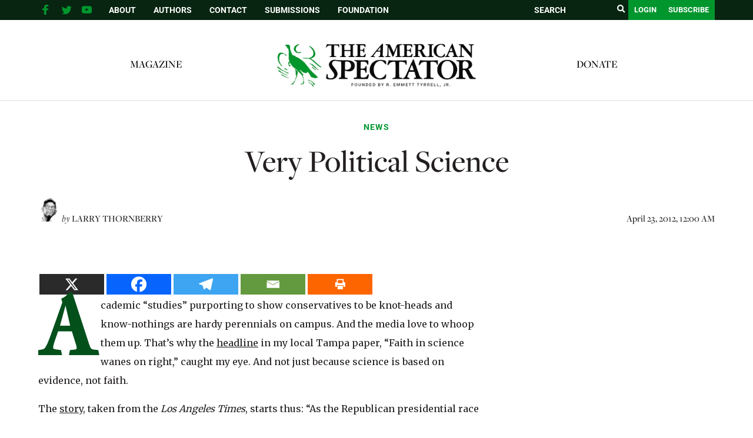

--- FILE ---
content_type: text/html; charset=utf-8
request_url: https://www.google.com/recaptcha/api2/aframe
body_size: 268
content:
<!DOCTYPE HTML><html><head><meta http-equiv="content-type" content="text/html; charset=UTF-8"></head><body><script nonce="j1O1uHfQDgKB1BTekkRIhQ">/** Anti-fraud and anti-abuse applications only. See google.com/recaptcha */ try{var clients={'sodar':'https://pagead2.googlesyndication.com/pagead/sodar?'};window.addEventListener("message",function(a){try{if(a.source===window.parent){var b=JSON.parse(a.data);var c=clients[b['id']];if(c){var d=document.createElement('img');d.src=c+b['params']+'&rc='+(localStorage.getItem("rc::a")?sessionStorage.getItem("rc::b"):"");window.document.body.appendChild(d);sessionStorage.setItem("rc::e",parseInt(sessionStorage.getItem("rc::e")||0)+1);localStorage.setItem("rc::h",'1768664924188');}}}catch(b){}});window.parent.postMessage("_grecaptcha_ready", "*");}catch(b){}</script></body></html>